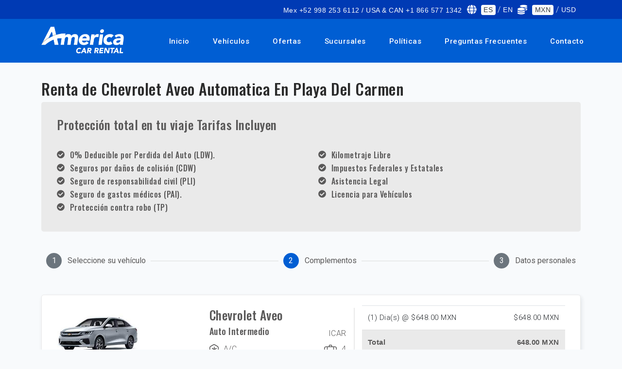

--- FILE ---
content_type: text/html; charset=UTF-8
request_url: https://rentadeautosenloscabos.com/es/autos/playa-del-carmen/chevrolet-aveo-automatica
body_size: 10256
content:
<!DOCTYPE html>
<html lang="es">
    <head>
        <!-- CSRF TOKEN -->
        <meta name="csrf-token" content="3AmGSKOnvOOwaToWfesAujhSNDSNGJrnPIPzXLCs">
        <!-- Meta Tags -->
        <meta charset="utf-8">
        <!-- Viewport -->
        <meta name="viewport" content="width=device-width, initial-scale=1.0">
        <!-- Application Name -->
        <meta name="application-name" content="America Car Rental">

        <!-- Google Tag Manager -->
        <script>
            document.addEventListener('DOMContentLoaded', function () {
            	(function(w,d,s,l,i){w[l]=w[l]||[];w[l].push({'gtm.start':
                new Date().getTime(),event:'gtm.js'});var f=d.getElementsByTagName(s)[0],
                j=d.createElement(s),dl=l!='dataLayer'?'&l='+l:'';j.async=true;j.src=
                'https://www.googletagmanager.com/gtm.js?id='+i+dl;f.parentNode.insertBefore(j,f);
                })(window,document,'script','dataLayer','GTM-T26WRKQ');
            })
        </script>
        <!-- End Google Tag Manager -->

        
    <!-- Author -->
    <meta name="author" content="America Car Rental">
    <!-- Shortcut Icon -->
    <link rel="shortcut icon" href="https://rentadeautosenloscabos.com/img/favicon.ico" />
    <!-- Favicon -->
    <link rel="icon" type="image/png" href="https://rentadeautosenloscabos.com/img/favicon.ico">
    <!-- Sitemap -->
    <link rel="sitemap" type="application/xml" title="Sitemap" href="/sitemap.xml" />
    <!-- Trustedsite-verification -->
    <meta name="trustedsite-verification" content="33391c7030641248948926b58d08393d">
    <!-- og locale -->
    <meta property="og:locale" content="es-MX" />
    <!-- og type -->
    <meta property="og:type" content="website" />
    <!-- Compatible EDGE -->
    <meta http-equiv="X-UA-Compatible" content="IE-edge">
    <!-- Content type -->
    <meta http-equiv="content-type" content="text/html" />
    <!-- Css stylesheets -->
    <link rel="stylesheet" href="/css/estilos.css?id=51c83f1782cd261ca99c">

    <!-- Robots -->
    <meta name="robots" content="index,follow" />
    
                                
            <!-- Canonical -->
    <link href="https://rentadeautosenloscabos.com/es/autos/playa-del-carmen/chevrolet-aveo-automatica" rel="canonical" />

    <!-- Og title -->
    <meta property="og:title" content="Renta de Chevrolet Aveo Automatica en Playa Del Carmen con Protección Total" />
    <!-- Og description -->
    <meta property="og:description" content="America Car Rental ofrece la renta de  Chevrolet Aveo Automatica en Playa Del Carmen, con protección total 0% Deducible. ¡Reserva Ahora!" />
    <!-- Og url -->
    <meta property="og:url" content="https://rentadeautosenloscabos.com/es/autos/playa-del-carmen/chevrolet-aveo-automatica" />
    <!-- Og site name -->
    <meta property="og:site_name" content="America Car Rental" />
    <!-- Og image -->
    <meta property="og:image" content="https://cdn-acr-8hngofufuutqx2.stackpathdns.com/img/americacarrental.jpeg" />
    <!-- Image secure url -->
    <meta property="og:image:secure_url"
        content="https://cdn-acr-8hngofufuutqx2.stackpathdns.com/img/americacarrental.jpeg" />
    <!-- Image alt -->
    <meta property="og:image:alt" content="Renta de Chevrolet Aveo Automatica en Playa Del Carmen con Protección Total" />
    <!-- Image width-->
    <meta property="og:image:width" content="400" />
    <!-- Image-height -->
    <meta property="og:image:height" content="400" />
    <!-- Twitter title-->
    <meta name="twitter:title" content="Renta de Chevrolet Aveo Automatica en Playa Del Carmen con Protección Total" />
    <!-- Twitter title-->
    <meta name="twitter:site" content="https://www.twitter.com/AmericaCar" />
    <!-- Title description -->
    <meta name="twitter:description" content="America Car Rental ofrece la renta de  Chevrolet Aveo Automatica en Playa Del Carmen, con protección total 0% Deducible. ¡Reserva Ahora!" />
    <!-- Twitter card -->
    <meta name="twitter:card" content="summary_large_image" />
    <!-- Twitter image-->
    <meta name="twitter:image" content="https://cdn-acr-8hngofufuutqx2.stackpathdns.com/img/americacarrental.jpeg" />
    <!-- Geo region -->
    <meta name="geo.region" content="MX">
    <!-- Geo placename -->
    <meta name="geo.placename" content="Los Cabos">
    <!-- Page Title -->
    <title>Renta de Chevrolet Aveo Automatica en Playa Del Carmen con Protección Total</title>
    <!-- Description -->
    <meta name="description" content="America Car Rental ofrece la renta de  Chevrolet Aveo Automatica en Playa Del Carmen, con protección total 0% Deducible. ¡Reserva Ahora!" />
    <!-- Keywords -->
    <meta name="keywords" content="renta de Chevrolet Aveo Automatica">

</head>

<body data-spy="scroll" data-target=".navbar" data-offset="90">

    <!-- Google Tag Manager (noscript) -->
    <noscript><iframe src="https://www.googletagmanager.com/ns.html?id=GTM-T26WRKQ" height="0"
            width="0" style="display:none;visibility:hidden"></iframe></noscript>
    <!-- End Google Tag Manager (noscript) -->

    <header>
        <div class="alert-message-bar" style="display:none"><strong>¡Adicional agregado!</strong></div>
        <div class="upper-nav">
            <div class="container">
                <div class="row">
                    <div class="col-12 col-lg-12 mt-auto mb-auto">
                        <ul class="top-detail d-block d-lg-flex justify-content-center justify-content-lg-end">
                            <li class="c-links d-none d-lg-block"><span><i class="la la-mobile"></i></span><a
                                    href="#">Mex +52 998 253 6112 / USA & CAN +1 866 577 1342</a></li>
                            <li class="c-links d-none d-lg-block text-white"><span><i class="fa fa-globe"></i></span>
                                <a class="badge badge-light text-dark change-language"
                                    data-language="es" data-url="https://rentadeautosenloscabos.com/es/autos/playa-del-carmen/chevrolet-aveo-automatica"
                                    data-route="extras" href="">ES</a> /
                                <a class=" change-language"
                                    data-language="en" data-url="https://rentadeautosenloscabos.com/es/autos/playa-del-carmen/chevrolet-aveo-automatica"
                                    data-route="extras" href="">EN</a>
                            </li>
                            <li class="c-links d-none d-lg-block text-white">
                                <span><i class="fa fa-coins"></i></span>
                                <!--
                                    <a rel="nofollow" class="badge badge-light text-dark" href="/currency?currency=MXN">MXN</a> /
                                    <a rel="nofollow" class="" href="/currency?currency=USD">USD</a>
                                    -->

                                <a class="badge badge-light text-dark change-currency"
                                    data-currency="MXN" href="">MXN</a> /
                                <a class=" change-currency"
                                    data-currency="USD" href="">USD</a>
                            </li>
                        </ul>
                    </div>
                </div>
            </div>
        </div>

        <!--Navigation-->
                <nav class="navbar navbar-top-default navbar-expand-lg navbar-simple nav-line">
            <div class="container">
                <a href="https://rentadeautosenloscabos.com" title="Logo" class="logo scroll">
                    <!--Logo Default-->
                    <img src="https://rentadeautosenloscabos.com/img/acr-logo-white.png" alt="America Car Rental logo"
                        class="logo-white">
                </a>

                <!--Nav Links-->
                <div class="collapse navbar-collapse" id="megaone">
                    <div class="navbar-nav ml-auto">
                        <a class="nav-link"
                            href="https://rentadeautosenloscabos.com">Inicio</a>
                        <a class="nav-link"
                            href="https://rentadeautosenloscabos.com/vehiculos">Vehículos</a>
                        <a class="nav-link"
                            href="https://rentadeautosenloscabos.com/ofertas">Ofertas</a>
                        <a class="nav-link"
                            href="https://rentadeautosenloscabos.com/sucursales">Sucursales</a>
                        <a class="nav-link"
                            href="https://rentadeautosenloscabos.com/politicas">Políticas</a>
                        <a class="nav-link"
                            href="https://rentadeautosenloscabos.com/preguntas-frecuentes">Preguntas Frecuentes</a>
                        <a class="nav-link"
                            href="https://rentadeautosenloscabos.com/contacto">Contacto</a>
                    </div>
                </div>

                <!--Side Menu Button-->
                <a class="sidemenu_btn" id="sidemenu_toggle">
                    <span></span>
                    <span></span>
                    <span></span>
                </a>
            </div>
        </nav>

                <!--Side Nav-->
		        <div class="side-menu hidden">
		            <div class="inner-wrapper">
		                <span class="btn-close" id="btn_sideNavClose"><i></i><i></i></span>
		                <nav class="side-nav w-100">
		                    <ul class="navbar-nav">
		                        <li class="nav-item"><a class="nav-link "
		                                href="https://rentadeautosenloscabos.com">Inicio</a></li>
		                        <li class="nav-item"><a class="nav-link "
		                                href="https://rentadeautosenloscabos.com/vehiculos">Vehículos</a>
		                        </li>
		                        <li class="nav-item"><a class="nav-link "
		                                href="https://rentadeautosenloscabos.com/ofertas">Ofertas</a>
		                        </li>
		                        <li class="nav-item"><a class="nav-link "
		                                href="https://rentadeautosenloscabos.com/sucursales">Sucursales</a>
		                        </li>
		                        <li class="nav-item"><a class="nav-link "
		                                href="https://rentadeautosenloscabos.com/politicas">Políticas</a>
		                        </li>
		                        <li class="nav-item"><a class="nav-link "
		                                href="https://rentadeautosenloscabos.com/preguntas-frecuentes">Preguntas Frecuentes</a>
		                        </li>
		                        <li class="nav-item"><a class="nav-link scroll"
		                                href="https://rentadeautosenloscabos.com/contacto">Contacto</a>
		                        </li>
		                    </ul>
		                </nav>
		
		                <nav class="side-nav w-100">
		                    <ul class="navbar-nav text-white">
		                        <li class="nav-item">
		                            		                                <a class="nav-link change-language" data-language="en"
		                                    data-url="https://rentadeautosenloscabos.com/es/autos/playa-del-carmen/chevrolet-aveo-automatica" data-route="extras"
		                                    href=""><span><i class="fa fa-globe"></i></span> EN</a>
		                            		                        </li>
		                        <li class="nav-item">
		                            		                                <a rel="nofollow" class="nav-link" href="/currency?currency=USD"><span><i
		                                            class="fa fa-coins"></i></span> USD</a>
		                            		                        </li>
		                    </ul>
		                </nav>
		
		                <div class="side-footer w-100">
		                    <ul class="social-icons-simple">
		                        <li><a class="wow fadeInUp" href="https://www.facebook.com/AmericaCarRentals"
		                                aria-label="facebook"><i aria-hidden="true" class="fab fa-facebook-f"></i></a></li>
		                        <li><a class="wow fadeInDown" href="https://www.twitter.com/AmericaCar"
		                                aria-label="twitter"><i aria-hidden="true" class="fab fa-twitter"></i></a></li>
		                        <li><a class="wow fadeInUp" href="https://www.instagram.com/america_carrental"
		                                aria-label="instagram"><i aria-hidden="true" class="fab fa-instagram"></i></a></li>
		                        <li><a class="wow fadeInDown" href="https://www.youtube.com/user/acrcancun"
		                                aria-label="youtube"><i aria-hidden="true" class="fab fa-youtube"></i></a></li>
		                    </ul>
		                    <p>Copyright © 2020 America Car Rental</p>
                </div>
            </div>
        </div>
                <a id="close_side_menu" href="javascript:void(0);"></a>
                <!-- End side menu -->
    </header>
    <!--Header End-->

    
    <div id="app" class="content">
        
    
    <section class="off-padding">
        <div class="container">
            <div class="row">
                <!-- Steps -->
                <div class="bs-stepper-header off-pc tablist" role="tablist">
                    <div id="step1" class="step " data-target="#test-l-1">
                        <button type="button" class="step-trigger pasos" role="tab" id="stepper1trigger1"
                            aria-controls="test-l-1">
                            <span class="bs-stepper-circle">1</span>
                            <span class="bs-stepper-label">Seleccione su vehículo</span>
                        </button>
                    </div>
                    <div class="bs-stepper-line"></div>
                    <div id="step2" class="step active" data-target="#test-l-2">
                        <button type="button" class="step-trigger pasos" role="tab" id="stepper1trigger2"
                            aria-controls="test-l-2">
                            <span class="bs-stepper-circle">2</span>
                            <span class="bs-stepper-label">Complementos</span>
                        </button>
                    </div>
                    <div class="bs-stepper-line"></div>
                    <div id="step3" class="step" data-target="#test-l-3">
                        <button type="button" class="step-trigger pasos" role="tab" id="stepper1trigger3"
                            aria-controls="test-l-3">
                            <span class="bs-stepper-circle">3</span>
                            <span class="bs-stepper-label">Datos personales</span>
                        </button>
                    </div>
                </div>
                <!-- Steps -->

                <div class="col-sm-12 espacio-30">
                    <h1 class="title-location">
                                                                                            Renta de Chevrolet Aveo Automatica En
                                                        Playa Del Carmen
                                            </h1>
                    <!-- Location policies -->
                            <!-- Location Policies -->
    <div class="total-protection-banner">
        <h3>Protección total en tu viaje Tarifas Incluyen</h3>
        
        <div class="row espacio-30">
                                        <div class="col-sm-6">
                                            <div class="d-inline-flex font-color float-left mob-100">
                            <i class="fa  fa-check-circle fa-1x"></i>
                            <h6 class="espacio-izq-h">0% Deducible por Perdida del Auto (LDW).</h6>	
                        </div>
                                            <div class="d-inline-flex font-color float-left mob-100">
                            <i class="fa  fa-check-circle fa-1x"></i>
                            <h6 class="espacio-izq-h">Seguros por daños de colisión (CDW)</h6>	
                        </div>
                                            <div class="d-inline-flex font-color float-left mob-100">
                            <i class="fa  fa-check-circle fa-1x"></i>
                            <h6 class="espacio-izq-h">Seguro de responsabilidad civil (PLI)</h6>	
                        </div>
                                            <div class="d-inline-flex font-color float-left mob-100">
                            <i class="fa  fa-check-circle fa-1x"></i>
                            <h6 class="espacio-izq-h">Seguro de gastos médicos (PAI).</h6>	
                        </div>
                                            <div class="d-inline-flex font-color float-left mob-100">
                            <i class="fa  fa-check-circle fa-1x"></i>
                            <h6 class="espacio-izq-h">Protección contra robo (TP)</h6>	
                        </div>
                                    </div>
                            <div class="col-sm-6">
                                            <div class="d-inline-flex font-color float-left mob-100">
                            <i class="fa  fa-check-circle fa-1x"></i>
                            <h6 class="espacio-izq-h">Kilometraje Libre</h6>	
                        </div>
                                            <div class="d-inline-flex font-color float-left mob-100">
                            <i class="fa  fa-check-circle fa-1x"></i>
                            <h6 class="espacio-izq-h">Impuestos Federales y Estatales</h6>	
                        </div>
                                            <div class="d-inline-flex font-color float-left mob-100">
                            <i class="fa  fa-check-circle fa-1x"></i>
                            <h6 class="espacio-izq-h">Asistencia Legal</h6>	
                        </div>
                                            <div class="d-inline-flex font-color float-left mob-100">
                            <i class="fa  fa-check-circle fa-1x"></i>
                            <h6 class="espacio-izq-h">Licencia para Vehículos</h6>	
                        </div>
                                    </div>
                    </div>
    </div>
<!-- End Location Policies -->                    <!-- End Location policies -->

                    <!-- Extras movile -->
                    <div class="row off-pc">
                        <div class="container extras">
                            <div class="col-lg-12 off-padding">
                                <h2 class="extra-title">Extras</h2>
                                <h3 class="">Complementa tu renta</h3>

                                                                                                    <div class="complement-banner">
                                        <div class="c-icon">
                                            <!-- The icon / image is hidden on movile -->
                                        </div>
                                        <div class="c-desc">
                                            <h5 class="extra_name">
                                                Asiento para Niño
                                            </h5>
                                            <p>Recomendado para todos los niños entre 1 y 4 años de edad.</p>
                                        </div>
                                        <div class="c-price">
                                            <span
                                                id="total_3">$144.00
                                                MXN</span>
                                                                                                <select id="extra_3"
                                                        class="form-control extra-option-select switch-3"
                                                        data-id="3" data-total="144"
                                                        data-price="144" data-currency="MXN"
                                                        data-name="Asiento para Niño" data-quantity="0"
                                                        data-day="1" data-type="1"
                                                        data-tdays="1" style="width: 40%">
                                                        <option value="0" selected="">0</option>
                                                        <option value="1">1</option>
                                                        <option value="2">2</option>
                                                    </select>
                                                                                        </div>
                                    </div>
                                                                    <div class="complement-banner">
                                        <div class="c-icon">
                                            <!-- The icon / image is hidden on movile -->
                                        </div>
                                        <div class="c-desc">
                                            <h5 class="extra_name">
                                                Conductor Adicional
                                            </h5>
                                            <p>Comparte el deber de conducir con un amigo o familiar y disfruta de la tranquilidad de saber que ellos también están asegurados como conductor.</p>
                                        </div>
                                        <div class="c-price">
                                            <span
                                                id="total_1">$90.00
                                                MXN</span>
                                                                                                <select id="extra_1"
                                                        class="form-control extra-option-select switch-1"
                                                        data-id="1" data-total="90"
                                                        data-price="90" data-currency="MXN"
                                                        data-name="Conductor Adicional" data-quantity="0"
                                                        data-day="1" data-type="1"
                                                        data-tdays="1" style="width: 40%">
                                                        <option value="0" selected="">0</option>
                                                        <option value="1">1</option>
                                                        <option value="2">2</option>
                                                    </select>
                                                                                        </div>
                                    </div>
                                                                    <div class="complement-banner">
                                        <div class="c-icon">
                                            <!-- The icon / image is hidden on movile -->
                                        </div>
                                        <div class="c-desc">
                                            <h5 class="extra_name">
                                                Cruce a Guatemala
                                            </h5>
                                            <p>Permiso para viajar a Guatemala</p>
                                        </div>
                                        <div class="c-price">
                                            <span
                                                id="total_17">$3,240.00
                                                MXN</span>
                                                                                                <label class="switch">
                                                        <input type="checkbox" id="extra_17"
                                                            class="extra-option switch-17" data-active="0"
                                                            data-id="17" data-total="3240"
                                                            data-price="3240" data-currency="MXN"
                                                            data-code="17" data-picture="https://assets.cdnacr.com/img/extras/extras_permisos.png"
                                                            data-name="Cruce a Guatemala"
                                                            data-description="Permiso para viajar a Guatemala" data-quantity="0"
                                                            data-day="0" data-type="2"
                                                            data-tdays="1">
                                                        <div class="slider round"></div>
                                                    </label>
                                                                                    </div>
                                    </div>
                                                                    <div class="complement-banner">
                                        <div class="c-icon">
                                            <!-- The icon / image is hidden on movile -->
                                        </div>
                                        <div class="c-desc">
                                            <h5 class="extra_name">
                                                Cruce a Belice
                                            </h5>
                                            <p>Permiso para viajar a Belice. SOLO APLICA DENTRO DE MÉXICO</p>
                                        </div>
                                        <div class="c-price">
                                            <span
                                                id="total_18">$450.00
                                                MXN</span>
                                                                                                <label class="switch">
                                                        <input type="checkbox" id="extra_18"
                                                            class="extra-option switch-18" data-active="0"
                                                            data-id="18" data-total="450"
                                                            data-price="450" data-currency="MXN"
                                                            data-code="18" data-picture="https://assets.cdnacr.com/img/extras/extras_permisos.png"
                                                            data-name="Cruce a Belice"
                                                            data-description="Permiso para viajar a Belice. SOLO APLICA DENTRO DE MÉXICO" data-quantity="0"
                                                            data-day="0" data-type="2"
                                                            data-tdays="1">
                                                        <div class="slider round"></div>
                                                    </label>
                                                                                    </div>
                                    </div>
                                                                    <div class="complement-banner">
                                        <div class="c-icon">
                                            <!-- The icon / image is hidden on movile -->
                                        </div>
                                        <div class="c-desc">
                                            <h5 class="extra_name">
                                                Hielera
                                            </h5>
                                            <p>Hielera</p>
                                        </div>
                                        <div class="c-price">
                                            <span
                                                id="total_19">$72.00
                                                MXN</span>
                                                                                                <label class="switch">
                                                        <input type="checkbox" id="extra_19"
                                                            class="extra-option switch-19" data-active="0"
                                                            data-id="19" data-total="72"
                                                            data-price="72" data-currency="MXN"
                                                            data-code="19" data-picture="https://assets.cdnacr.com/img/extras/extras_cooler.jpg"
                                                            data-name="Hielera"
                                                            data-description="Hielera" data-quantity="0"
                                                            data-day="1" data-type="2"
                                                            data-tdays="1">
                                                        <div class="slider round"></div>
                                                    </label>
                                                                                    </div>
                                    </div>
                                                                    <div class="complement-banner">
                                        <div class="c-icon">
                                            <!-- The icon / image is hidden on movile -->
                                        </div>
                                        <div class="c-desc">
                                            <h5 class="extra_name">
                                                GPS
                                            </h5>
                                            <p>TRON GPS Navegación GPS Satelital, Pantalla de 8&quot;</p>
                                        </div>
                                        <div class="c-price">
                                            <span
                                                id="total_9">$180.00
                                                MXN</span>
                                                                                                <label class="switch">
                                                        <input type="checkbox" id="extra_9"
                                                            class="extra-option switch-9" data-active="0"
                                                            data-id="9" data-total="180"
                                                            data-price="180" data-currency="MXN"
                                                            data-code="9" data-picture="https://assets.cdnacr.com/img/extras/extras_gps.jpg"
                                                            data-name="GPS"
                                                            data-description="TRON GPS Navegación GPS Satelital, Pantalla de 8&quot;" data-quantity="0"
                                                            data-day="1" data-type="2"
                                                            data-tdays="1">
                                                        <div class="slider round"></div>
                                                    </label>
                                                                                    </div>
                                    </div>
                                                            </div>
                        </div>
                    </div>

                    <div class="bs-stepper-header off-mobile espacio-30" role="tablist">
                        <div id="step1" class="step " data-target="#test-l-1">
                            <button type="button" class="step-trigger pasos" role="tab" id="stepper1trigger1"
                                aria-controls="test-l-1">
                                <span class="bs-stepper-circle">1</span>
                                <span class="bs-stepper-label">Seleccione su vehículo</span>
                            </button>
                        </div>
                        <div class="bs-stepper-line"></div>
                        <div id="step2" class="step active" data-target="#test-l-2">
                            <button type="button" class="step-trigger pasos" role="tab" id="stepper1trigger2"
                                aria-controls="test-l-2">
                                <span class="bs-stepper-circle">2</span>
                                <span class="bs-stepper-label">Complementos</span>
                            </button>
                        </div>
                        <div class="bs-stepper-line"></div>
                        <div id="step3" class="step" data-target="#test-l-3">
                            <button type="button" class="step-trigger pasos" role="tab" id="stepper1trigger3"
                                aria-controls="test-l-3">
                                <span class="bs-stepper-circle">3</span>
                                <span class="bs-stepper-label">Datos personales</span>
                            </button>
                        </div>
                    </div>
                </div>
            </div>
        </div>
    </section>

    <!-- Vehicle FIX REQUIRED ON STRUCTURE HTML-->
                    <section>
            <div class="container">
                <!--News Item-->
                <div class="payment-header">
                    <div class="container">
                        <div class="row">
                            <div class="col-md-7">
                                <div class="row">
                                    <div class="col-md-6">
                                        <div class="car-img-bg">
                                            <img class="lazyload" data-src="https://assets.cdnacr.com/autos/chevrolet-aveo-gray.jpg"
                                                alt="Chevrolet Aveo">
                                        </div>
                                    </div>
                                    <div class="col-md-6 drop-info">
                                        <div class="car-detail">
                                            <div class="car-title">
                                                <h3 class="car-title">Chevrolet Aveo</h3>
                                            </div>
                                            <div class="car-title">
                                                <h5 class="car-title">Auto Intermedio</h5>
                                                <div class="rating">ICAR</div>
                                            </div>
                                            <div class="features">
                                                <div class="item-car">
                                                    <div class="lugagge">
                                                        <img class="lazyload" data-src="https://rentadeautosenloscabos.com/img/snow.svg"
                                                            alt="snow">
                                                    </div>
                                                    <p>A/C</p>
                                                </div>
                                                <div class="item-car">
                                                    <div class="lugagge">
                                                        <img class="lazyload" data-src="https://rentadeautosenloscabos.com/img/bag.svg"
                                                            alt="bag">
                                                    </div>
                                                    <p>4</p>
                                                </div>
                                            </div>
                                            <div class="features">
                                                <div class="item-car">
                                                    <div class="lugagge">
                                                        <img class="lazyload" data-src="https://rentadeautosenloscabos.com/img/box.svg"
                                                            alt="box">
                                                    </div>
                                                    <p>Automatica</p>
                                                </div>
                                                <div class="item-car">
                                                    <div class="lugagge">
                                                        <img class="lazyload" data-src="https://rentadeautosenloscabos.com/img/person.svg"
                                                            alt="person">
                                                    </div>
                                                    <p>5</p>
                                                </div>
                                            </div>
                                            <div class="row">
                                                <div class="col-12"><label for=""></label></div>
                                            </div>
                                            <!-- email for webpay -->
                                            <span class="d-none"></span>
                                            <!-- /.email for webpay -->
                                        </div>
                                    </div>
                                </div>
                                <div class="row drop-info">
                                    <!-- With Session -->
                                                                            <div class="features">
                                            <div class="datos">
                                                <div><strong>Retiro</strong></div>
                                                <div>Playa Del Carmen</div>
                                                <div>2026-01-19 @
                                                    11:00 hrs</div>
                                            </div>
                                        </div>
                                        <div class="features">
                                            <div class="datos">
                                                <div><strong>Devolución</strong></div>
                                                <div>Playa Del Carmen</div>
                                                <div>2026-01-20 @
                                                    11:00 hrs</div>
                                            </div>
                                        </div>
                                                                    </div>
                            </div>
                            <!-- Items quote -->
                            <div class="col-md-5">
                                                                                                        <table id="table-detail-rent_complements" class="table rent_complements">
                                        <thead>
                                                                                                                                                                                                                                                                                                                                                                                                                                                                                                                                                                                                                                                                                                                                                                                                                                <tr class="item-selected precios_otros" data-total="648"
                                                        data-currency="MXN">
                                                        <td class="text-left">
                                                            (1)
                                                            Dia(s)
                                                            @ $648.00
                                                            MXN
                                                        </td>
                                                        <td class="text-right">
                                                            $648.00
                                                            MXN
                                                        </td>
                                                    </tr>
                                                                                                                                                                                                                                                                                                                                                                                                                        </thead>
                                        <tbody>
                                                                                        

                                                                                    </tbody>
                                        <tfoot>
                                            <tr id="totals">
                                                <td class="dark text-left"><strong>Total</strong></td>
                                                <td class="text-right"><strong><span id="pay_price_complements"
                                                            class="total">648.00
                                                            MXN</span></strong></td>
                                            </tr>
                                        </tfoot>
                                    </table>
                                                            </div>
                            <!-- /.Items quote-->
                        </div>
                        <div class="row">
                            <div class="col-md-12">
                                <div class="features">
                                    Nota : El vehículo mostrado es solo un ejemplo. Los modelos pueden variar en cuanto a la disponibilidad y características (tales como marca y/o modelo).
                                </div>
                            </div>
                        </div>
                        <div class="btn-stepper-wrap off-pc espacio-20">
                            <a rel="nofollow" class="btn btn-primary rounded-pill text-white previous-step"
                                data-href="https://rentadeautosenloscabos.com/es/autos/playa-del-carmen">Atrás</a>
                            <a rel="nofollow" class="btn btn-primary rounded-pill text-white next-step"
                                data-href="https://rentadeautosenloscabos.com/pagos">Siguiente</a>
                        </div>
                    </div>
                </div>
            </div>
        </section>
        <!-- End vehicle -->

    <!-- Extra vehicle desktop -->
    <section class="off-padding-top off-mobile">
        <div class="container extras">
            <div class="row">
                <div class="col-lg-12">
                    <h2 class="extra-title">Extras</h2>
                    <h3 class="">Complementa tu renta</h3>

                                                                
                        <div class="complement-banner">
                            <div class="icon radius-custom mr-3"
                                style="padding: 1rem;background-color: #f1f1fa;height: 70px;">
                                                                        <img class="lazyload" width="35" data-src="https://rentadeautosenloscabos.com/img/child.svg"
                                            alt="Asiento para Niño">
                                                                </div>
                            <div class="c-desc">
                                <h5 class="extra_name">
                                    Asiento para Niño
                                </h5>
                                <p>Recomendado para todos los niños entre 1 y 4 años de edad.</p>
                            </div>
                            <div class="c-price">
                                <span id="total_3">$144.00
                                    MXN</span>
                                                                        <select id="extra_3"
                                            class="form-control extra-option-select switch-3"
                                            data-id="3" data-total="144"
                                            data-price="144" data-currency="MXN"
                                            data-name="Asiento para Niño" data-quantity="0"
                                            data-day="1" data-type="1"
                                            data-tdays="1" style="width: 40%">
                                            <option value="0" selected="">0</option>
                                            <option value="1">1</option>
                                            <option value="2">2</option>
                                        </select>
                                                                </div>
                        </div>
                                            
                        <div class="complement-banner">
                            <div class="icon radius-custom mr-3"
                                style="padding: 1rem;background-color: #f1f1fa;height: 70px;">
                                                                        <img class="lazyload" height="35" data-src="https://rentadeautosenloscabos.com/img/car-driver.svg"
                                            alt="Conductor Adicional">
                                                                </div>
                            <div class="c-desc">
                                <h5 class="extra_name">
                                    Conductor Adicional
                                </h5>
                                <p>Comparte el deber de conducir con un amigo o familiar y disfruta de la tranquilidad de saber que ellos también están asegurados como conductor.</p>
                            </div>
                            <div class="c-price">
                                <span id="total_1">$90.00
                                    MXN</span>
                                                                        <select id="extra_1"
                                            class="form-control extra-option-select switch-1"
                                            data-id="1" data-total="90"
                                            data-price="90" data-currency="MXN"
                                            data-name="Conductor Adicional" data-quantity="0"
                                            data-day="1" data-type="1"
                                            data-tdays="1" style="width: 40%">
                                            <option value="0" selected="">0</option>
                                            <option value="1">1</option>
                                            <option value="2">2</option>
                                        </select>
                                                                </div>
                        </div>
                                            
                        <div class="complement-banner">
                            <div class="icon radius-custom mr-3"
                                style="padding: 1rem;background-color: #f1f1fa;height: 70px;">
                                                                        <img class="lazyload" width="35"
                                            data-src="https://rentadeautosenloscabos.com/img/location_primary.svg" alt="Cruce a Guatemala">
                                                                </div>
                            <div class="c-desc">
                                <h5 class="extra_name">
                                    Cruce a Guatemala
                                </h5>
                                <p>Permiso para viajar a Guatemala</p>
                            </div>
                            <div class="c-price">
                                <span id="total_17">$3,240.00
                                    MXN</span>
                                                                        <label class="switch">
                                            <input type="checkbox" id="extra_17"
                                                class="extra-option switch-17" data-active="0"
                                                data-id="17" data-total="3240"
                                                data-price="3240" data-currency="MXN"
                                                data-name="Cruce a Guatemala" data-quantity="0"
                                                data-day="0" data-type="2"
                                                data-tdays="1">
                                            <div class="slider round"></div>
                                        </label>
                                                            </div>
                        </div>
                                            
                        <div class="complement-banner">
                            <div class="icon radius-custom mr-3"
                                style="padding: 1rem;background-color: #f1f1fa;height: 70px;">
                                                                        <img class="lazyload" width="35"
                                            data-src="https://rentadeautosenloscabos.com/img/location_primary.svg" alt="Cruce a Belice">
                                                                </div>
                            <div class="c-desc">
                                <h5 class="extra_name">
                                    Cruce a Belice
                                </h5>
                                <p>Permiso para viajar a Belice. SOLO APLICA DENTRO DE MÉXICO</p>
                            </div>
                            <div class="c-price">
                                <span id="total_18">$450.00
                                    MXN</span>
                                                                        <label class="switch">
                                            <input type="checkbox" id="extra_18"
                                                class="extra-option switch-18" data-active="0"
                                                data-id="18" data-total="450"
                                                data-price="450" data-currency="MXN"
                                                data-name="Cruce a Belice" data-quantity="0"
                                                data-day="0" data-type="2"
                                                data-tdays="1">
                                            <div class="slider round"></div>
                                        </label>
                                                            </div>
                        </div>
                                            
                        <div class="complement-banner">
                            <div class="icon radius-custom mr-3"
                                style="padding: 1rem;background-color: #f1f1fa;height: 70px;">
                                                                        <img class="lazyload" width="35" data-src="https://rentadeautosenloscabos.com/img/cold.svg"
                                            alt="Hielera">
                                                                </div>
                            <div class="c-desc">
                                <h5 class="extra_name">
                                    Hielera
                                </h5>
                                <p>Hielera</p>
                            </div>
                            <div class="c-price">
                                <span id="total_19">$72.00
                                    MXN</span>
                                                                        <label class="switch">
                                            <input type="checkbox" id="extra_19"
                                                class="extra-option switch-19" data-active="0"
                                                data-id="19" data-total="72"
                                                data-price="72" data-currency="MXN"
                                                data-name="Hielera" data-quantity="0"
                                                data-day="1" data-type="2"
                                                data-tdays="1">
                                            <div class="slider round"></div>
                                        </label>
                                                            </div>
                        </div>
                                            
                        <div class="complement-banner">
                            <div class="icon radius-custom mr-3"
                                style="padding: 1rem;background-color: #f1f1fa;height: 70px;">
                                                                        <img class="lazyload" width="35" data-src="https://rentadeautosenloscabos.com/img/gps.svg"
                                            alt="GPS">
                                                                </div>
                            <div class="c-desc">
                                <h5 class="extra_name">
                                    GPS
                                </h5>
                                <p>TRON GPS Navegación GPS Satelital, Pantalla de 8&quot;</p>
                            </div>
                            <div class="c-price">
                                <span id="total_9">$180.00
                                    MXN</span>
                                                                        <label class="switch">
                                            <input type="checkbox" id="extra_9"
                                                class="extra-option switch-9" data-active="0"
                                                data-id="9" data-total="180"
                                                data-price="180" data-currency="MXN"
                                                data-name="GPS" data-quantity="0"
                                                data-day="1" data-type="2"
                                                data-tdays="1">
                                            <div class="slider round"></div>
                                        </label>
                                                            </div>
                        </div>
                    
                    <div class="btn-stepper-wrap">
                        <a rel="nofollow" class="btn btn-primary rounded-pill text-white previous-step"
                            data-href="https://rentadeautosenloscabos.com/es/autos/playa-del-carmen">Atrás</a>
                        <a rel="nofollow" class="btn btn-primary rounded-pill text-white next-step"
                            data-href="https://rentadeautosenloscabos.com/pagos">Siguiente</a>
                    </div>
                </div>
            </div>
        </div>
    </section>

    <!-- REQUIRE FIX, REMOVE TABLES TAGS -->
    <div class="extra-html hidden">
        <table>
            <tbody class="table-detail-rent_complements">
                <tr class="extra-tr" data-total="0" data-currency="" data-quantity="1">
                    <td class="text-left info">(1) Asiento para Niño @ $144.00</td>
                    <td class="text-right additional-total">$144.00 MXN</td>
                </tr>
            </tbody>
        </table>
    </div>

    </div>
</body>

<!--Footer Start-->
<footer class="footer-style-1 fondo-azul">
    <div class="container">
        <div class="row">
            <div class="col-lg-2">
                <div class="iso">
                    <img class="lazyload" data-src="https://rentadeautosenloscabos.com/img/logo-footer.png" alt="logo footer">
                </div>
            </div>

            <div class="col-lg-3">
                <div class="list-footer">
                    <ul>
                        <li><h5><a href="https://rentadeautosenloscabos.com/mapa-de-sitio">Mapa de sitio</a></h5></li>
                        <li><a href="https://rentadeautosenloscabos.com/vehiculos">Vehículos</a></li>
                        <li><a href="https://rentadeautosenloscabos.com/ofertas">Ofertas Especiales</a></li>
                        <li><a href="https://rentadeautosenloscabos.com/sucursales">Sucursales</a></li>
                        <li><a href="https://rentadeautosenloscabos.com/politicas">Políticas</a></li>
                        <li><a href="https://rentadeautosenloscabos.com/preguntas-frecuentes">Preguntas Frecuentes</a></li>
                        <li><a href="https://rentadeautosenloscabos.com/contacto">Contacto</a></li>
                        <li><a href="https://rentadeautosenloscabos.com/terminos-y-condiciones">Términos y Condiciones</a></li>
                        <li><a href="https://rentadeautosenloscabos.com/destinos">Destinos</a></li>
                    </ul>
                </div>
            </div>
                
            <div class="col-lg-4">
                <div class="list-footer">
                                        <ul>
                        <li><h5>Renta un auto en los Mejores Destinos de México</h5></li>
                        <li><a href="https://www.america-carrental.com/es" title="Renta de Autos en Cancún">Renta de Autos en Cancún</a></li>
                        <li><a href="https://rentadeautosenlaciudaddemexico.com/" title="Ciudad de Mexico Car Rental">Renta de Autos en Ciudad de México</a></li>
                        <li><a href="https://rentadeautosencolima.mx/" title="Renta de Autos en Colima">Renta de Autos en Colima</a></li>
                        <li><a href="https://rentadeautosenguadalajara.com/" title="Renta de Autos en Guadalajara">Renta de Autos en Guadalajara</a></li>
                        <li><a href="https://rentadeautosenloscabos.com/" title="Renta de Autos en Los Cabos">Renta de Autos en Los Cabos</a></li>
                        <li><a href="https://rentadeautosenmonterrey.com/" title="Renta de Autos en Monterrey">Renta de Autos en Monterrey</a></li>
                        <li><a href="https://rentadeautosenmerida.com/" title="Renta de Autos en Mérida">Renta de Autos en Mérida</a></li>
                        <li><a href="https://rentadeautosenplayadelcarmen.com/" title="Renta de Autos en Playa del Carmen">Renta de Autos en Playa del Carmen</a></li>
                        <li><a href="https://rentaautosentulum.com/" title="Renta de Autos en Tulum">Renta de Autos en Tulum</a></li>
                        <li><a href="https://rentadeautosenmanzanillo.mx/" title="Renta de autos en Manzanillo">Renta de autos en Manzanillo</a></li>
                        <li><a href="https://autosderentaenvillahermosa.com/" title="Renta de autos en Villahermosa">Renta de autos en Villahermosa</a></li>
                        <li><a href="https://rentadeautosentorreon.com/" title="Renta de autos en Torreón">Renta de autos en Torreón</a></li>
                        <li><a href="https://autosderentaenqueretaro.com.mx/" title="Renta de autos en Querétaro">Renta de autos en Querétaro</a></li>
                        <li><a href="https://tuxtlagutierrezrentadeautos.com/" title="Renta de autos en Tuxtla Gutiérrez">Renta de autos en Tuxtla Gutiérrez</a></li>
                    </ul>
                </div>
            </div>

            <div class="col-lg-3 social-media">
                <div class="list-footer">
                    <div class="footer-links">
                        <ul>
                            <li><h5>Contacto</h5></li>
                            <li>Mex +52 998 253 6112 </li>
                            <li>USA &amp; CAN +1 866 577 1342</li>
                            <li>info@americacarrental.com.mx</li>
                        </ul>
                        
                        <h5>Redes Sociales</h5>
                        <ul class="social-media-list">
                            <li><a class="wow fadeInUp" href="https://www.facebook.com/AmericaCarRentals" aria-label="facebook"><i aria-hidden="true" class="fab fa-facebook-f"></i></a></li>
                            <li><a class="wow fadeInDown" href="https://www.twitter.com/AmericaCar" aria-label="twitter"><i aria-hidden="true" class="fab fa-twitter"></i></a></li>
                            <li><a class="wow fadeInUp" href="https://www.instagram.com/america_carrental" aria-label="instagram"><i aria-hidden="true" class="fab fa-instagram"></i></a></li>
                            <li><a class="wow fadeInDown" href="https://www.youtube.com/user/acrcancun" aria-label="youtube"><i aria-hidden="true" class="fab fa-youtube"></i></a></li>
                        </ul>
                    </div>
                </div>
            </div>
            </div>
        </div>
</footer>
<!--Footer End-->

<div class="banner-bottom">
    <div class="container">
        <div class="row">
            <div class="col-lg-6 col-12 copyright">
                                <p> Copyright © 2020 | America Car Rental Los Cabos</p>
            </div>
            <!--<div class="col-lg-4 mc-afee">
                <img class="lazyload" data-src="https://rentadeautosenloscabos.com/img/ma-logo-white.svg" alt="logo">
            </div>-->
            <div class="col-lg-6 policy">
                <a href="https://rentadeautosenloscabos.com/politicas-de-privacidad">Políticas de privacidad</a>
            </div>
        </div>
    </div>
</div>

<!--Scroll Top Start-->
<span class="scroll-top-arrow"><i class="fas fa-angle-up"></i></span>
<!--Scroll Top End--><!--Scripts -->
<script src="/js/app.js?id=cb06318e856b5ad193de" defer></script>
<script src="/js/all.js?id=cae1fcc0391d4bf98e58" defer></script>

    <script type="text/javascript">
        document.addEventListener('DOMContentLoaded', function() {
            // Your jquery code

            $('.extra-option').on('click', function() {
                var active = parseInt($(this).data('active'))
                var id = $(this).data('id')

                if($(this).is(':checked')) {
                    // se agrega el extra
                    $('.extra-' + id).remove()
                    buildAdditionalHTML($(this))
                    calculatePreviewTotal()
                } else {
                    // se quita el extra
                    removeAdditionalHTML($(this))
                }
            })

            /** With selects */
            $('.extra-option-select').on('change', function() {
                var value = parseInt($(this).val())
                var id = $(this).data('id')

                if (value > 0) {
                    // Add additional to element
                    //if has selected one quantity previously
                    $('.extra-' + id).remove()

                    buildAdditionalHTML($(this), value)
                    calculatePreviewTotal()
                } else {
                    //removing
                    removeAdditionalHTML($(this))
                }
            })

            /** catch the event and save data */
            $('.next-step').on('click', function(event) {
                event.preventDefault()

                // This is the link to jump into the next step
                const link = $(this).data('href')
                var additionals = recolectAdditionals()
                saveAdditionals(additionals).then(response => {
                    location.href = link;
                })
            })

            $('.previous-step').on('click', function(event) {
                event.preventDefault()

                const link = $(this).data('href')
                location.href = link;
            })

            /** Deploy message */
            const showAlert = (type, duration = 2500) => {

                if (!show_message) { return true; }
                var message = (type == 1) ? "¡Adicional agregado!" : "¡Adicional eliminado!"
                $('.alert-message-bar').find('strong').html(message)

                if (type == 1) {
                    $('.alert-message-bar').removeClass('alert-message-removed')
                    $('.alert-message-bar').addClass('alert-message-added')
                } else {
                    $('.alert-message-bar').removeClass('alert-message-added')
                    $('.alert-message-bar').addClass('alert-message-removed')
                }

                $('.alert-message-bar').slideDown()
                setTimeout(function(){$('.alert-message-bar').slideUp()}, duration)
            }

            /** Build additional HTML element */
            const buildAdditionalHTML = (element, quantity = 1) => {

                var id       = $(element).data('id')
                var name     = $(element).data('name')
                var price    = $(element).data('price')
                var currency = $(element).data('currency')
                var total    = $(element).data('total')
                var day      = $(element).data('day')
                var tdays    = $(element).data('tdays')

                if (quantity > 1) {total = parseFloat(total) * parseFloat(quantity)}
                if (day == 1) { total = parseFloat(total) * parseFloat(tdays) }

                var additional = $('.extra-html').clone(true)
                additional     = additional.find('.table-detail-rent_complements')
                //set data strings
                additional.find('.info').html(`(${quantity}) ${name} @ ${number_format(price,2,'.',',')}`)
                additional.find('.additional-total').html(`$ ${number_format(total,2,'.',',')} ${currency}`)
                additional.find('.info').parent().attr('data-total', total)
                additional.find('.info').parent().attr('data-currency', currency)
                additional.find('.info').parent().attr('data-quantity', quantity)
                additional.find('.info').parent().addClass(`item-selected extra-${id} `)

                $(element).data('quantity', quantity)
                $(element).addClass('additional-selected')

                //set additional html
                $("#table-detail-rent_complements thead").after(additional.html())


                // Save on switch turn on
                var additionals = recolectAdditionals()
                saveAdditionals(additionals).then(response => {
                    showAlert(1)
                })
            }

            //** Remove element from html */
            const removeAdditionalHTML = (element) => {

                if ($(element).hasClass('extra-tr')) {
                    //Do something
                } else {
                    var id = $(element).data('id')
                    $(element).data('quantity', 0);
                    $(element).removeClass('additional-selected')
                    $('.extra-' + id).fadeOut(500, function() {
                        $(this).remove()
                        calculatePreviewTotal()

                        // Remove on switch turned off
                        removeAdditionals(id).then(response => {showAlert(0)})
                    })
                }
            }

            /** Recolect date from the additionals selected */
            const recolectAdditionals = () => {
                var additionals = [];
                $('.extras .additional-selected').each(function(index, additional) {

                    const data     = $(this).data();
                    var additional = Object.assign({}, data)

                    if (additional.quantity > 1) { additional.total = parseFloat(additional.price) * parseFloat(additional.quantity) }
                    if (additional.day == 1) {
                        // Price by day
                        additional.total = parseFloat(additional.total) * parseFloat(additional.tdays)
                    }
                    additionals.push(additional)
                })

                return additionals;
            }

            /* Call this function every time you need to calculate the new total */
            const calculatePreviewTotal = () => {

                var total    = 0;
                var taxes    = 0;
                var currency = "";

                $('.item-selected:not(".tax-1")').each(function(index, element) {
                    currency = $(this).data('currency')
                    total   += parseFloat($(this).data('total'))
                })

                $('.item-selected.tax-1').each(function(index, element) {
                    var percentage = parseFloat($(this).data('percentage'))
                    var currency   = $(this).data('currency')

                    if (percentage > 0) {
                        var tax = total * percentage
                        taxes  += tax
                        $(this).find('#total_taxes_complements').html(`$ ${number_format(tax,2,'.',',')} ${currency}`)
                    }
                })

                $('#totals .total').html(`$ ${number_format(total + taxes,2,'.',',')} ${currency}`)
            }

            /** Send addtional data to save on session */
            const saveAdditionals = (additionals) => {
                return new Promise((resolve, reject) => {
                    $.ajax({
                        url : '/save-additionals',
                        method : 'post',
                        headers: {'X-CSRF-TOKEN':$('meta[name="csrf-token"]').attr('content')},
                        data : {'extras' : additionals},
                        async : false
                    }).done(resolve).fail(reject)
                })
            }

            /** Remove additinal data from session */
            const removeAdditionals = (extra_id) => {
                return new Promise((resolve, reject) => {
                    $.ajax({
                        url : '/remove-additionals',
                        method : 'post',
                        headers: {'X-CSRF-TOKEN':$('meta[name="csrf-token"]').attr('content')},
                        data : {'extra_id' : extra_id},
                        async : false
                    }).done(resolve).fail(reject)
                })
            }

            var show_message = true
                    })
    </script>


<script type="text/javascript">
    document.addEventListener('DOMContentLoaded', function() {
        // Your jquery code

        $('.change-language').on('click', function(event) {
            event.preventDefault();
            var data = $(this).data()
            $.ajax({
                url: "/language",
                method: 'get',
                data: data,
                success: function(response) {
                    if (response.redirect) {
                        window.location = response.new_route;
                    }
                }
            })
        })

        $('.change-currency').on('click', function(event) {
            event.preventDefault()
            var data = $(this).data()
            $.ajax({
                url: "/currency",
                method: 'get',
                data: data,
                success: function(response) {
                    location.reload()
                }
            })
        })

        // set language and currency labels
        var currentLanguage = $('.change-language.current').data('language')
        var currentCurrency = $('.change-currency.current').data('currency')

        $('.btn-language-currency-config #current-language').html(currentLanguage)
        $('.btn-language-currency-config #current-currency').html(currentCurrency)

        // search my booking
        $('#edit-form').on('submit', function(event) {
            event.preventDefault()
            event.stopPropagation()

            var reservation_code = $('#reservation_code').val()
            var reservation_email = $('#reservation_email').val()
            var url = '';

                            url = `/editar/reservacion/${reservation_code}/${reservation_email}`
            
            window.location = url;
        })


        var loadLocationsFooter = function() {

            var args = {
                url: '/component/footer-location-branches'
            }
            $.ajaxRequest(args).then(HTML => {
                $('.footer-information').after(HTML.footer_locations)
            })
        }

        var loadDestinationsFooter = function() {
            var args = {
                url: '/component/footer-destinations'
            }
            $.ajaxRequest(args).then(HTML => {
                $('.footer-information').html(HTML)
            })
        }

        window.onload = function() {
            //loadLocationsFooter()
            //loadDestinationsFooter()
        }
    })
</script>

</html>
